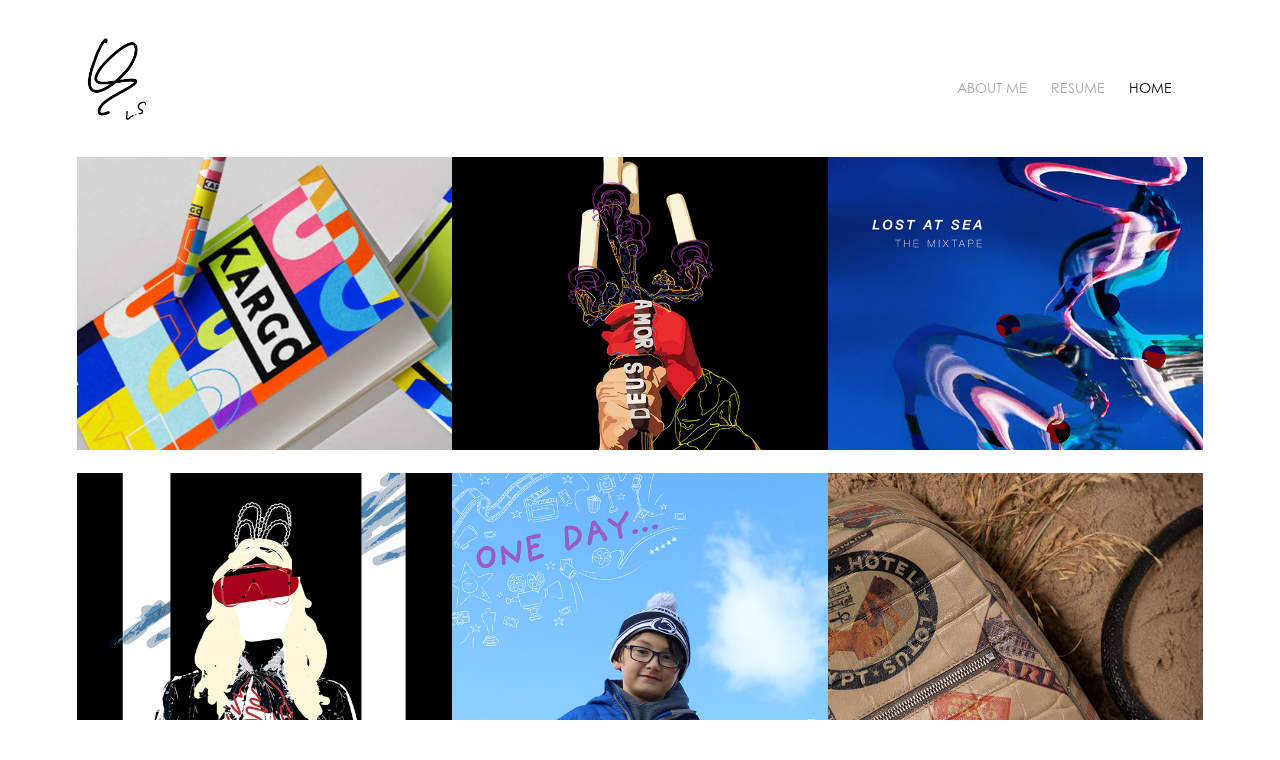

--- FILE ---
content_type: text/html; charset=utf-8
request_url: https://lsandercock.com/work
body_size: 10290
content:
<!DOCTYPE HTML>
<html lang="en-US">
<head>
  <meta charset="UTF-8" />
  <meta name="viewport" content="width=device-width, initial-scale=1" />
      <meta name="twitter:card"  content="summary_large_image" />
      <meta name="twitter:site"  content="@AdobePortfolio" />
      <meta  property="og:title" content="Lauren Sandercock" />
      <meta  property="og:image" content="https://cdn.myportfolio.com/9348cc1a283f05e7ff2aa8937f6e4664/2535af85-4fc8-4f7c-b3cc-7c86fd6865cc_rwc_554x348x503x393x503.jpg?h=b1477eaf839e059d4c87727a9392fc6e" />
      <link rel="icon" href="[data-uri]"  />
      <link rel="stylesheet" href="/dist/css/main.css" type="text/css" />
      <link rel="stylesheet" href="https://cdn.myportfolio.com/9348cc1a283f05e7ff2aa8937f6e4664/7a139202331dfcf0b707455bf9ac2ce31709195392.css?h=33e92205cbc45749b7d03d10a6af71b8" type="text/css" />
    <link rel="canonical" href="https://lsandercock.com/work" />
      <title>Lauren Sandercock</title>
    <script type="text/javascript" src="//use.typekit.net/ik/[base64].js?cb=35f77bfb8b50944859ea3d3804e7194e7a3173fb" async onload="
    try {
      window.Typekit.load();
    } catch (e) {
      console.warn('Typekit not loaded.');
    }
    "></script>
</head>
  <body class="transition-enabled">  <div class='page-background-video page-background-video-with-panel'>
  </div>
  <div class="js-responsive-nav">
    <div class="responsive-nav">
      <div class="close-responsive-click-area js-close-responsive-nav">
        <div class="close-responsive-button"></div>
      </div>
          <div class="nav-container">
            <nav data-hover-hint="nav">
      <div class="page-title">
        <a href="/about-me-1" >About Me</a>
      </div>
      <div class="page-title">
        <a href="/resume-1" >Resume</a>
      </div>
                <div class="gallery-title"><a href="/work" class="active">Home</a></div>
            </nav>
          </div>
    </div>
  </div>
  <div class="site-wrap cfix js-site-wrap">
    <div class="site-container">
      <div class="site-content e2e-site-content">
        <header class="site-header">
          <div class="logo-container">
              <div class="logo-wrap" data-hover-hint="logo">
                    <div class="logo e2e-site-logo-text logo-image  ">
    <a href="/work" class="image-normal image-link">
      <img src="https://cdn.myportfolio.com/9348cc1a283f05e7ff2aa8937f6e4664/bfff5f11-59e9-4289-8d4d-2196e782a05f_rwc_113x40x987x1292x4096.png?h=136b72368153361f58913d4a3c82ad25" alt="Lauren Sandercock">
    </a>
</div>
              </div>
  <div class="hamburger-click-area js-hamburger">
    <div class="hamburger">
      <i></i>
      <i></i>
      <i></i>
    </div>
  </div>
          </div>
              <div class="nav-container">
                <nav data-hover-hint="nav">
      <div class="page-title">
        <a href="/about-me-1" >About Me</a>
      </div>
      <div class="page-title">
        <a href="/resume-1" >Resume</a>
      </div>
                <div class="gallery-title"><a href="/work" class="active">Home</a></div>
                </nav>
              </div>
        </header>
        <main>
          <section class="project-covers" data-context="page.gallery.covers">
            <a class="project-cover js-project-cover-touch hold-space" href="/kargo" data-context="pages" data-identity="id:p65256777ef816a3bdc22abe4fd13e3f61bd26e0da52f417ee2173" data-hover-hint="galleryPageCover" data-hover-hint-id="p65256777ef816a3bdc22abe4fd13e3f61bd26e0da52f417ee2173">
              <div class="cover-content-container">
                <div class="cover-image-wrap">
                  <div class="cover-image">
                      <div class="cover cover-normal">

            <img
              class="cover__img js-lazy"
              src="https://cdn.myportfolio.com/9348cc1a283f05e7ff2aa8937f6e4664/2535af85-4fc8-4f7c-b3cc-7c86fd6865cc_rwc_554x348x503x393x32.jpg?h=7960d699ff0f1937ed67fde15b1b1fc0"
              data-src="https://cdn.myportfolio.com/9348cc1a283f05e7ff2aa8937f6e4664/2535af85-4fc8-4f7c-b3cc-7c86fd6865cc_rwc_554x348x503x393x503.jpg?h=b1477eaf839e059d4c87727a9392fc6e"
              data-srcset="https://cdn.myportfolio.com/9348cc1a283f05e7ff2aa8937f6e4664/2535af85-4fc8-4f7c-b3cc-7c86fd6865cc_rwc_554x348x503x393x640.jpg?h=abb8da40126d58feffed739630b0ad96 640w, https://cdn.myportfolio.com/9348cc1a283f05e7ff2aa8937f6e4664/2535af85-4fc8-4f7c-b3cc-7c86fd6865cc_rwc_554x348x503x393x1280.jpg?h=c6d46ca5a2d912d951822f752f127801 1280w, https://cdn.myportfolio.com/9348cc1a283f05e7ff2aa8937f6e4664/2535af85-4fc8-4f7c-b3cc-7c86fd6865cc_rwc_554x348x503x393x1366.jpg?h=3eca94d8d3dc7d90582d064ada006749 1366w, https://cdn.myportfolio.com/9348cc1a283f05e7ff2aa8937f6e4664/2535af85-4fc8-4f7c-b3cc-7c86fd6865cc_rwc_554x348x503x393x1920.jpg?h=6411ffa39f115045b269d25f5157e3d8 1920w, https://cdn.myportfolio.com/9348cc1a283f05e7ff2aa8937f6e4664/2535af85-4fc8-4f7c-b3cc-7c86fd6865cc_rwc_554x348x503x393x503.jpg?h=b1477eaf839e059d4c87727a9392fc6e 2560w, https://cdn.myportfolio.com/9348cc1a283f05e7ff2aa8937f6e4664/2535af85-4fc8-4f7c-b3cc-7c86fd6865cc_rwc_554x348x503x393x503.jpg?h=b1477eaf839e059d4c87727a9392fc6e 5120w"
              data-sizes="(max-width: 540px) 100vw, (max-width: 768px) 50vw, calc(1600px / 3)"
            >
                                </div>
                  </div>
                </div>
                <div class="details-wrap">
                  <div class="details">
                    <div class="details-inner">
                    </div>
                  </div>
                </div>
              </div>
            </a>
            <a class="project-cover js-project-cover-touch hold-space" href="/fashion-illustrations" data-context="pages" data-identity="id:p5cf6b6721139eff2d7b2f14da651b08cc3da052c0b8b0f3f97c8d" data-hover-hint="galleryPageCover" data-hover-hint-id="p5cf6b6721139eff2d7b2f14da651b08cc3da052c0b8b0f3f97c8d">
              <div class="cover-content-container">
                <div class="cover-image-wrap">
                  <div class="cover-image">
                      <div class="cover cover-normal">

            <img
              class="cover__img js-lazy"
              src="https://cdn.myportfolio.com/9348cc1a283f05e7ff2aa8937f6e4664/8eff2dad-c7eb-4673-90c1-ca52f105c4cf_rwc_312x223x3274x2560x32.jpg?h=1e622b5983999103b33e9fe68b7d07a4"
              data-src="https://cdn.myportfolio.com/9348cc1a283f05e7ff2aa8937f6e4664/8eff2dad-c7eb-4673-90c1-ca52f105c4cf_rwc_312x223x3274x2560x3274.jpg?h=06eb2af4c0224e089f0bc151b69957fe"
              data-srcset="https://cdn.myportfolio.com/9348cc1a283f05e7ff2aa8937f6e4664/8eff2dad-c7eb-4673-90c1-ca52f105c4cf_rwc_312x223x3274x2560x640.jpg?h=dc07fa233112864188d3d0672fa88c75 640w, https://cdn.myportfolio.com/9348cc1a283f05e7ff2aa8937f6e4664/8eff2dad-c7eb-4673-90c1-ca52f105c4cf_rwc_312x223x3274x2560x1280.jpg?h=a1eb12889923ce88af2a09534410c694 1280w, https://cdn.myportfolio.com/9348cc1a283f05e7ff2aa8937f6e4664/8eff2dad-c7eb-4673-90c1-ca52f105c4cf_rwc_312x223x3274x2560x1366.jpg?h=3703c88c8923a826379712085370b289 1366w, https://cdn.myportfolio.com/9348cc1a283f05e7ff2aa8937f6e4664/8eff2dad-c7eb-4673-90c1-ca52f105c4cf_rwc_312x223x3274x2560x1920.jpg?h=763900ec6fe19c0be26a7207c4851eac 1920w, https://cdn.myportfolio.com/9348cc1a283f05e7ff2aa8937f6e4664/8eff2dad-c7eb-4673-90c1-ca52f105c4cf_rwc_312x223x3274x2560x2560.jpg?h=544c69edc99f7f0c0921650f7c008a43 2560w, https://cdn.myportfolio.com/9348cc1a283f05e7ff2aa8937f6e4664/8eff2dad-c7eb-4673-90c1-ca52f105c4cf_rwc_312x223x3274x2560x3274.jpg?h=06eb2af4c0224e089f0bc151b69957fe 5120w"
              data-sizes="(max-width: 540px) 100vw, (max-width: 768px) 50vw, calc(1600px / 3)"
            >
                                </div>
                  </div>
                </div>
                <div class="details-wrap">
                  <div class="details">
                    <div class="details-inner">
                    </div>
                  </div>
                </div>
              </div>
            </a>
            <a class="project-cover js-project-cover-touch hold-space" href="/lost-at-sea-the-mixtape" data-context="pages" data-identity="id:p651fe8994e8a91c1880557e195d0884ff56b3bfc97cbe103deaae" data-hover-hint="galleryPageCover" data-hover-hint-id="p651fe8994e8a91c1880557e195d0884ff56b3bfc97cbe103deaae">
              <div class="cover-content-container">
                <div class="cover-image-wrap">
                  <div class="cover-image">
                      <div class="cover cover-normal">

            <img
              class="cover__img js-lazy"
              src="https://cdn.myportfolio.com/9348cc1a283f05e7ff2aa8937f6e4664/270fff29-8c9d-4b51-86b0-af2df264e98c_rwc_0x640x3000x2345x32.jpg?h=bb8f38fa6c71fa5342b31c706758a539"
              data-src="https://cdn.myportfolio.com/9348cc1a283f05e7ff2aa8937f6e4664/270fff29-8c9d-4b51-86b0-af2df264e98c_rwc_0x640x3000x2345x3000.jpg?h=1763b183bfb33071c979487e695516c5"
              data-srcset="https://cdn.myportfolio.com/9348cc1a283f05e7ff2aa8937f6e4664/270fff29-8c9d-4b51-86b0-af2df264e98c_rwc_0x640x3000x2345x640.jpg?h=f6b1b24d48c6b407fcdc69fec60c7ba7 640w, https://cdn.myportfolio.com/9348cc1a283f05e7ff2aa8937f6e4664/270fff29-8c9d-4b51-86b0-af2df264e98c_rwc_0x640x3000x2345x1280.jpg?h=07b37cc5bd837af5692f83bc623c1414 1280w, https://cdn.myportfolio.com/9348cc1a283f05e7ff2aa8937f6e4664/270fff29-8c9d-4b51-86b0-af2df264e98c_rwc_0x640x3000x2345x1366.jpg?h=03d96728488ee5da39fe4daa8eab8074 1366w, https://cdn.myportfolio.com/9348cc1a283f05e7ff2aa8937f6e4664/270fff29-8c9d-4b51-86b0-af2df264e98c_rwc_0x640x3000x2345x1920.jpg?h=f34e09b50bfaf1086b5eaf3e06d48172 1920w, https://cdn.myportfolio.com/9348cc1a283f05e7ff2aa8937f6e4664/270fff29-8c9d-4b51-86b0-af2df264e98c_rwc_0x640x3000x2345x2560.jpg?h=cf81907d4ade4b85a08f1ed83be1e7b6 2560w, https://cdn.myportfolio.com/9348cc1a283f05e7ff2aa8937f6e4664/270fff29-8c9d-4b51-86b0-af2df264e98c_rwc_0x640x3000x2345x3000.jpg?h=1763b183bfb33071c979487e695516c5 5120w"
              data-sizes="(max-width: 540px) 100vw, (max-width: 768px) 50vw, calc(1600px / 3)"
            >
                                </div>
                  </div>
                </div>
                <div class="details-wrap">
                  <div class="details">
                    <div class="details-inner">
                    </div>
                  </div>
                </div>
              </div>
            </a>
            <a class="project-cover js-project-cover-touch hold-space" href="/fw" data-context="pages" data-identity="id:p6222057527a5d6ec203e2fac8156a44a81b7090930a561debbf85" data-hover-hint="galleryPageCover" data-hover-hint-id="p6222057527a5d6ec203e2fac8156a44a81b7090930a561debbf85">
              <div class="cover-content-container">
                <div class="cover-image-wrap">
                  <div class="cover-image">
                      <div class="cover cover-normal">

            <img
              class="cover__img js-lazy"
              src="https://cdn.myportfolio.com/9348cc1a283f05e7ff2aa8937f6e4664/fc8910b9-afbe-4e29-b0b6-e49b7bc13e14_rwc_0x960x1920x1501x32.jpg?h=1ad8247a9ac9906ca026c82e2d3bf80f"
              data-src="https://cdn.myportfolio.com/9348cc1a283f05e7ff2aa8937f6e4664/fc8910b9-afbe-4e29-b0b6-e49b7bc13e14_rwc_0x960x1920x1501x1920.jpg?h=b5508c9702870e5af6f1656f483a4620"
              data-srcset="https://cdn.myportfolio.com/9348cc1a283f05e7ff2aa8937f6e4664/fc8910b9-afbe-4e29-b0b6-e49b7bc13e14_rwc_0x960x1920x1501x640.jpg?h=bba4b008ed12e603b948ebd0e6be2da8 640w, https://cdn.myportfolio.com/9348cc1a283f05e7ff2aa8937f6e4664/fc8910b9-afbe-4e29-b0b6-e49b7bc13e14_rwc_0x960x1920x1501x1280.jpg?h=439dc7d3ebf84147fff98a588995468b 1280w, https://cdn.myportfolio.com/9348cc1a283f05e7ff2aa8937f6e4664/fc8910b9-afbe-4e29-b0b6-e49b7bc13e14_rwc_0x960x1920x1501x1366.jpg?h=8d15b858186ea0a07b5c173443151259 1366w, https://cdn.myportfolio.com/9348cc1a283f05e7ff2aa8937f6e4664/fc8910b9-afbe-4e29-b0b6-e49b7bc13e14_rwc_0x960x1920x1501x1920.jpg?h=b5508c9702870e5af6f1656f483a4620 1920w, https://cdn.myportfolio.com/9348cc1a283f05e7ff2aa8937f6e4664/fc8910b9-afbe-4e29-b0b6-e49b7bc13e14_rwc_0x960x1920x1501x1920.jpg?h=b5508c9702870e5af6f1656f483a4620 2560w, https://cdn.myportfolio.com/9348cc1a283f05e7ff2aa8937f6e4664/fc8910b9-afbe-4e29-b0b6-e49b7bc13e14_rwc_0x960x1920x1501x1920.jpg?h=b5508c9702870e5af6f1656f483a4620 5120w"
              data-sizes="(max-width: 540px) 100vw, (max-width: 768px) 50vw, calc(1600px / 3)"
            >
                                </div>
                  </div>
                </div>
                <div class="details-wrap">
                  <div class="details">
                    <div class="details-inner">
                    </div>
                  </div>
                </div>
              </div>
            </a>
            <a class="project-cover js-project-cover-touch hold-space" href="/one-day-campaign" data-context="pages" data-identity="id:p5c50d04b771a2a4b03df666532b2c1444824e1cadeda6271c950f" data-hover-hint="galleryPageCover" data-hover-hint-id="p5c50d04b771a2a4b03df666532b2c1444824e1cadeda6271c950f">
              <div class="cover-content-container">
                <div class="cover-image-wrap">
                  <div class="cover-image">
                      <div class="cover cover-normal">

            <img
              class="cover__img js-lazy"
              src="https://cdn.myportfolio.com/9348cc1a283f05e7ff2aa8937f6e4664/e495cfde-cd8d-4208-bc2a-301de38fa9a6_rwc_0x0x2251x1762x32.jpg?h=7ab8d359e5ff8c7dbbfe0db3aaa8ddc4"
              data-src="https://cdn.myportfolio.com/9348cc1a283f05e7ff2aa8937f6e4664/e495cfde-cd8d-4208-bc2a-301de38fa9a6_rwc_0x0x2251x1762x2251.jpg?h=8a38ee3259faea83366fa2d5010a138e"
              data-srcset="https://cdn.myportfolio.com/9348cc1a283f05e7ff2aa8937f6e4664/e495cfde-cd8d-4208-bc2a-301de38fa9a6_rwc_0x0x2251x1762x640.jpg?h=4d8b4348285c0d9e355a1e9865a39d62 640w, https://cdn.myportfolio.com/9348cc1a283f05e7ff2aa8937f6e4664/e495cfde-cd8d-4208-bc2a-301de38fa9a6_rwc_0x0x2251x1762x1280.jpg?h=5ce868ad8852eb93b98580b94cdcd3d8 1280w, https://cdn.myportfolio.com/9348cc1a283f05e7ff2aa8937f6e4664/e495cfde-cd8d-4208-bc2a-301de38fa9a6_rwc_0x0x2251x1762x1366.jpg?h=ced3a19ca2fc6de73b90a6f6f77d8ac2 1366w, https://cdn.myportfolio.com/9348cc1a283f05e7ff2aa8937f6e4664/e495cfde-cd8d-4208-bc2a-301de38fa9a6_rwc_0x0x2251x1762x1920.jpg?h=a57abc9d4ea9c380d7e307f7149b850d 1920w, https://cdn.myportfolio.com/9348cc1a283f05e7ff2aa8937f6e4664/e495cfde-cd8d-4208-bc2a-301de38fa9a6_rwc_0x0x2251x1762x2251.jpg?h=8a38ee3259faea83366fa2d5010a138e 2560w, https://cdn.myportfolio.com/9348cc1a283f05e7ff2aa8937f6e4664/e495cfde-cd8d-4208-bc2a-301de38fa9a6_rwc_0x0x2251x1762x2251.jpg?h=8a38ee3259faea83366fa2d5010a138e 5120w"
              data-sizes="(max-width: 540px) 100vw, (max-width: 768px) 50vw, calc(1600px / 3)"
            >
                                </div>
                  </div>
                </div>
                <div class="details-wrap">
                  <div class="details">
                    <div class="details-inner">
                    </div>
                  </div>
                </div>
              </div>
            </a>
            <a class="project-cover js-project-cover-touch hold-space" href="/classics-vogue-shoot" data-context="pages" data-identity="id:p5b6f6edea4948db923c46d958ac030d2811c4c9de4c1833054425" data-hover-hint="galleryPageCover" data-hover-hint-id="p5b6f6edea4948db923c46d958ac030d2811c4c9de4c1833054425">
              <div class="cover-content-container">
                <div class="cover-image-wrap">
                  <div class="cover-image">
                      <div class="cover cover-normal">

            <img
              class="cover__img js-lazy"
              src="https://cdn.myportfolio.com/9348cc1a283f05e7ff2aa8937f6e4664/dc1e0a2d-a5af-4009-9738-782289f14e37_rwc_0x196x3840x3007x32.jpg?h=e938ac1c368cb1d5bbe5ff3ac9693118"
              data-src="https://cdn.myportfolio.com/9348cc1a283f05e7ff2aa8937f6e4664/dc1e0a2d-a5af-4009-9738-782289f14e37_rwc_0x196x3840x3007x3840.jpg?h=2c37a5ac7fb87c10d998c727eea05d21"
              data-srcset="https://cdn.myportfolio.com/9348cc1a283f05e7ff2aa8937f6e4664/dc1e0a2d-a5af-4009-9738-782289f14e37_rwc_0x196x3840x3007x640.jpg?h=2cc3914873905dba17df3edfa3fc7051 640w, https://cdn.myportfolio.com/9348cc1a283f05e7ff2aa8937f6e4664/dc1e0a2d-a5af-4009-9738-782289f14e37_rwc_0x196x3840x3007x1280.jpg?h=58104bfaafdfb92c5054f1fbe3c56674 1280w, https://cdn.myportfolio.com/9348cc1a283f05e7ff2aa8937f6e4664/dc1e0a2d-a5af-4009-9738-782289f14e37_rwc_0x196x3840x3007x1366.jpg?h=6fc7f6bdece58ff31923232adeb7eb1d 1366w, https://cdn.myportfolio.com/9348cc1a283f05e7ff2aa8937f6e4664/dc1e0a2d-a5af-4009-9738-782289f14e37_rwc_0x196x3840x3007x1920.jpg?h=9198acbf831e5b3f083d7339ad703da2 1920w, https://cdn.myportfolio.com/9348cc1a283f05e7ff2aa8937f6e4664/dc1e0a2d-a5af-4009-9738-782289f14e37_rwc_0x196x3840x3007x2560.jpg?h=82740dc7a43732dee7498c656480fcc4 2560w, https://cdn.myportfolio.com/9348cc1a283f05e7ff2aa8937f6e4664/dc1e0a2d-a5af-4009-9738-782289f14e37_rwc_0x196x3840x3007x3840.jpg?h=2c37a5ac7fb87c10d998c727eea05d21 5120w"
              data-sizes="(max-width: 540px) 100vw, (max-width: 768px) 50vw, calc(1600px / 3)"
            >
                                </div>
                  </div>
                </div>
                <div class="details-wrap">
                  <div class="details">
                    <div class="details-inner">
                    </div>
                  </div>
                </div>
              </div>
            </a>
            <a class="project-cover js-project-cover-touch hold-space" href="/brides" data-context="pages" data-identity="id:p65266fc573440eba7e4b532e3db1eee9af07749a44757ef1d01b6" data-hover-hint="galleryPageCover" data-hover-hint-id="p65266fc573440eba7e4b532e3db1eee9af07749a44757ef1d01b6">
              <div class="cover-content-container">
                <div class="cover-image-wrap">
                  <div class="cover-image">
                      <div class="cover cover-normal">

            <img
              class="cover__img js-lazy"
              src="https://cdn.myportfolio.com/9348cc1a283f05e7ff2aa8937f6e4664/f99e9267-d729-4b8f-9c2b-89fdbc052f8e_rwc_0x665x1953x1526x32.jpg?h=93cb6a64da1f06c0fc9b1de44430f3b4"
              data-src="https://cdn.myportfolio.com/9348cc1a283f05e7ff2aa8937f6e4664/f99e9267-d729-4b8f-9c2b-89fdbc052f8e_rwc_0x665x1953x1526x1953.jpg?h=2163b560ae2652dccbb583b014f67088"
              data-srcset="https://cdn.myportfolio.com/9348cc1a283f05e7ff2aa8937f6e4664/f99e9267-d729-4b8f-9c2b-89fdbc052f8e_rwc_0x665x1953x1526x640.jpg?h=e15f57c465c37fa5c0c8a79ce1fc45db 640w, https://cdn.myportfolio.com/9348cc1a283f05e7ff2aa8937f6e4664/f99e9267-d729-4b8f-9c2b-89fdbc052f8e_rwc_0x665x1953x1526x1280.jpg?h=3125321f4b831128cc1271269385cdb7 1280w, https://cdn.myportfolio.com/9348cc1a283f05e7ff2aa8937f6e4664/f99e9267-d729-4b8f-9c2b-89fdbc052f8e_rwc_0x665x1953x1526x1366.jpg?h=1b7cbcacd3c656a687c4c7f8cd257b30 1366w, https://cdn.myportfolio.com/9348cc1a283f05e7ff2aa8937f6e4664/f99e9267-d729-4b8f-9c2b-89fdbc052f8e_rwc_0x665x1953x1526x1920.jpg?h=0c4700027d8491a0779a31a3638ce767 1920w, https://cdn.myportfolio.com/9348cc1a283f05e7ff2aa8937f6e4664/f99e9267-d729-4b8f-9c2b-89fdbc052f8e_rwc_0x665x1953x1526x1953.jpg?h=2163b560ae2652dccbb583b014f67088 2560w, https://cdn.myportfolio.com/9348cc1a283f05e7ff2aa8937f6e4664/f99e9267-d729-4b8f-9c2b-89fdbc052f8e_rwc_0x665x1953x1526x1953.jpg?h=2163b560ae2652dccbb583b014f67088 5120w"
              data-sizes="(max-width: 540px) 100vw, (max-width: 768px) 50vw, calc(1600px / 3)"
            >
                                </div>
                  </div>
                </div>
                <div class="details-wrap">
                  <div class="details">
                    <div class="details-inner">
                    </div>
                  </div>
                </div>
              </div>
            </a>
            <a class="project-cover js-project-cover-touch hold-space" href="/enjoy-the-ride" data-context="pages" data-identity="id:p5f45dc032aaad2e45227acbcf2c32102e86f36e6b88bb233c9cc7" data-hover-hint="galleryPageCover" data-hover-hint-id="p5f45dc032aaad2e45227acbcf2c32102e86f36e6b88bb233c9cc7">
              <div class="cover-content-container">
                <div class="cover-image-wrap">
                  <div class="cover-image">
                      <div class="cover cover-normal">

            <img
              class="cover__img js-lazy"
              src="https://cdn.myportfolio.com/9348cc1a283f05e7ff2aa8937f6e4664/413668b5-c617-4746-94a5-84adf91685ec_rwc_36x0x615x481x32.gif?h=3521091138b5f99cd2b3b2b3ed164ea0"
              data-src="https://cdn.myportfolio.com/9348cc1a283f05e7ff2aa8937f6e4664/413668b5-c617-4746-94a5-84adf91685ec_rwc_36x0x615x481x615.gif?h=f382de6cc008011d8618bb66fc90e188"
              data-srcset="https://cdn.myportfolio.com/9348cc1a283f05e7ff2aa8937f6e4664/413668b5-c617-4746-94a5-84adf91685ec_rwc_36x0x615x481x640.gif?h=bcc5abe1601a809b2c16d5678aa719c1 640w, https://cdn.myportfolio.com/9348cc1a283f05e7ff2aa8937f6e4664/413668b5-c617-4746-94a5-84adf91685ec_rwc_36x0x615x481x615.gif?h=f382de6cc008011d8618bb66fc90e188 1280w, https://cdn.myportfolio.com/9348cc1a283f05e7ff2aa8937f6e4664/413668b5-c617-4746-94a5-84adf91685ec_rwc_36x0x615x481x615.gif?h=f382de6cc008011d8618bb66fc90e188 1366w, https://cdn.myportfolio.com/9348cc1a283f05e7ff2aa8937f6e4664/413668b5-c617-4746-94a5-84adf91685ec_rwc_36x0x615x481x615.gif?h=f382de6cc008011d8618bb66fc90e188 1920w, https://cdn.myportfolio.com/9348cc1a283f05e7ff2aa8937f6e4664/413668b5-c617-4746-94a5-84adf91685ec_rwc_36x0x615x481x615.gif?h=f382de6cc008011d8618bb66fc90e188 2560w, https://cdn.myportfolio.com/9348cc1a283f05e7ff2aa8937f6e4664/413668b5-c617-4746-94a5-84adf91685ec_rwc_36x0x615x481x615.gif?h=f382de6cc008011d8618bb66fc90e188 5120w"
              data-sizes="(max-width: 540px) 100vw, (max-width: 768px) 50vw, calc(1600px / 3)"
            >
                                </div>
                  </div>
                </div>
                <div class="details-wrap">
                  <div class="details">
                    <div class="details-inner">
                    </div>
                  </div>
                </div>
              </div>
            </a>
            <a class="project-cover js-project-cover-touch hold-space" href="/backyard-boys-co" data-context="pages" data-identity="id:p5f4e3bba4ad9e47564e1f897d844bee8c3f1680b5a0228c36c5f0" data-hover-hint="galleryPageCover" data-hover-hint-id="p5f4e3bba4ad9e47564e1f897d844bee8c3f1680b5a0228c36c5f0">
              <div class="cover-content-container">
                <div class="cover-image-wrap">
                  <div class="cover-image">
                      <div class="cover cover-normal">

            <img
              class="cover__img js-lazy"
              src="https://cdn.myportfolio.com/9348cc1a283f05e7ff2aa8937f6e4664/85fe4056-cff5-4b4c-b339-f35c648642c8_rwc_0x87x1920x1501x32.png?h=9b02d86d517167225e3b29ee0aa0a15b"
              data-src="https://cdn.myportfolio.com/9348cc1a283f05e7ff2aa8937f6e4664/85fe4056-cff5-4b4c-b339-f35c648642c8_rwc_0x87x1920x1501x1920.png?h=dc61b6396e9e48c18a7a9a43f96b4bf7"
              data-srcset="https://cdn.myportfolio.com/9348cc1a283f05e7ff2aa8937f6e4664/85fe4056-cff5-4b4c-b339-f35c648642c8_rwc_0x87x1920x1501x640.png?h=6372239c3834b3a9a2dd6589489a5429 640w, https://cdn.myportfolio.com/9348cc1a283f05e7ff2aa8937f6e4664/85fe4056-cff5-4b4c-b339-f35c648642c8_rwc_0x87x1920x1501x1280.png?h=0b09a049c4c7feb8475dc44a49d60566 1280w, https://cdn.myportfolio.com/9348cc1a283f05e7ff2aa8937f6e4664/85fe4056-cff5-4b4c-b339-f35c648642c8_rwc_0x87x1920x1501x1366.png?h=9fcde63cb0f42dcade68c25ab64c204f 1366w, https://cdn.myportfolio.com/9348cc1a283f05e7ff2aa8937f6e4664/85fe4056-cff5-4b4c-b339-f35c648642c8_rwc_0x87x1920x1501x1920.png?h=dc61b6396e9e48c18a7a9a43f96b4bf7 1920w, https://cdn.myportfolio.com/9348cc1a283f05e7ff2aa8937f6e4664/85fe4056-cff5-4b4c-b339-f35c648642c8_rwc_0x87x1920x1501x1920.png?h=dc61b6396e9e48c18a7a9a43f96b4bf7 2560w, https://cdn.myportfolio.com/9348cc1a283f05e7ff2aa8937f6e4664/85fe4056-cff5-4b4c-b339-f35c648642c8_rwc_0x87x1920x1501x1920.png?h=dc61b6396e9e48c18a7a9a43f96b4bf7 5120w"
              data-sizes="(max-width: 540px) 100vw, (max-width: 768px) 50vw, calc(1600px / 3)"
            >
                                </div>
                  </div>
                </div>
                <div class="details-wrap">
                  <div class="details">
                    <div class="details-inner">
                    </div>
                  </div>
                </div>
              </div>
            </a>
            <a class="project-cover js-project-cover-touch hold-space" href="/old-cover-shoes" data-context="pages" data-identity="id:p652677d9b2661f096c185828305575e289cfe93ada761364eeb1d" data-hover-hint="galleryPageCover" data-hover-hint-id="p652677d9b2661f096c185828305575e289cfe93ada761364eeb1d">
              <div class="cover-content-container">
                <div class="cover-image-wrap">
                  <div class="cover-image">
                      <div class="cover cover-normal">

            <img
              class="cover__img js-lazy"
              src="https://cdn.myportfolio.com/9348cc1a283f05e7ff2aa8937f6e4664/03e0572b-2bf9-42e5-83f6-0a58f5d13dad_rwc_13x0x1537x1202x32.jpg?h=b63394a6b7e5d5b1108822ef89d89b79"
              data-src="https://cdn.myportfolio.com/9348cc1a283f05e7ff2aa8937f6e4664/03e0572b-2bf9-42e5-83f6-0a58f5d13dad_rwc_13x0x1537x1202x1537.jpg?h=ffeff3fa31b59e4355ee2e24ff97861c"
              data-srcset="https://cdn.myportfolio.com/9348cc1a283f05e7ff2aa8937f6e4664/03e0572b-2bf9-42e5-83f6-0a58f5d13dad_rwc_13x0x1537x1202x640.jpg?h=f2a9baafb30d6cc89bdc1c385601e6ae 640w, https://cdn.myportfolio.com/9348cc1a283f05e7ff2aa8937f6e4664/03e0572b-2bf9-42e5-83f6-0a58f5d13dad_rwc_13x0x1537x1202x1280.jpg?h=1ed431a1846ee05b4468c9508a2c4f56 1280w, https://cdn.myportfolio.com/9348cc1a283f05e7ff2aa8937f6e4664/03e0572b-2bf9-42e5-83f6-0a58f5d13dad_rwc_13x0x1537x1202x1366.jpg?h=63fdeab2e4f0bf4342f20c2f138cd904 1366w, https://cdn.myportfolio.com/9348cc1a283f05e7ff2aa8937f6e4664/03e0572b-2bf9-42e5-83f6-0a58f5d13dad_rwc_13x0x1537x1202x1537.jpg?h=ffeff3fa31b59e4355ee2e24ff97861c 1920w, https://cdn.myportfolio.com/9348cc1a283f05e7ff2aa8937f6e4664/03e0572b-2bf9-42e5-83f6-0a58f5d13dad_rwc_13x0x1537x1202x1537.jpg?h=ffeff3fa31b59e4355ee2e24ff97861c 2560w, https://cdn.myportfolio.com/9348cc1a283f05e7ff2aa8937f6e4664/03e0572b-2bf9-42e5-83f6-0a58f5d13dad_rwc_13x0x1537x1202x1537.jpg?h=ffeff3fa31b59e4355ee2e24ff97861c 5120w"
              data-sizes="(max-width: 540px) 100vw, (max-width: 768px) 50vw, calc(1600px / 3)"
            >
                                </div>
                  </div>
                </div>
                <div class="details-wrap">
                  <div class="details">
                    <div class="details-inner">
                    </div>
                  </div>
                </div>
              </div>
            </a>
            <a class="project-cover js-project-cover-touch hold-space" href="/never-stop-creating" data-context="pages" data-identity="id:p5c50e0b4e1c93c3fd6a0ad42c8ff71307dc9a804478ff466e611e" data-hover-hint="galleryPageCover" data-hover-hint-id="p5c50e0b4e1c93c3fd6a0ad42c8ff71307dc9a804478ff466e611e">
              <div class="cover-content-container">
                <div class="cover-image-wrap">
                  <div class="cover-image">
                      <div class="cover cover-normal">

            <img
              class="cover__img js-lazy"
              src="https://cdn.myportfolio.com/9348cc1a283f05e7ff2aa8937f6e4664/e52faff2-142b-4ddb-988d-240a932e85bd_rwc_210x58x538x421x32.gif?h=57439ef5cebbb7a33cb90018ddcb316a"
              data-src="https://cdn.myportfolio.com/9348cc1a283f05e7ff2aa8937f6e4664/e52faff2-142b-4ddb-988d-240a932e85bd_rwc_210x58x538x421x538.gif?h=4c55780b25560b9529f607f332a21464"
              data-srcset="https://cdn.myportfolio.com/9348cc1a283f05e7ff2aa8937f6e4664/e52faff2-142b-4ddb-988d-240a932e85bd_rwc_210x58x538x421x640.gif?h=ec71eba0bfe0144435ed20e74cd1d7b4 640w, https://cdn.myportfolio.com/9348cc1a283f05e7ff2aa8937f6e4664/e52faff2-142b-4ddb-988d-240a932e85bd_rwc_210x58x538x421x538.gif?h=4c55780b25560b9529f607f332a21464 1280w, https://cdn.myportfolio.com/9348cc1a283f05e7ff2aa8937f6e4664/e52faff2-142b-4ddb-988d-240a932e85bd_rwc_210x58x538x421x538.gif?h=4c55780b25560b9529f607f332a21464 1366w, https://cdn.myportfolio.com/9348cc1a283f05e7ff2aa8937f6e4664/e52faff2-142b-4ddb-988d-240a932e85bd_rwc_210x58x538x421x538.gif?h=4c55780b25560b9529f607f332a21464 1920w, https://cdn.myportfolio.com/9348cc1a283f05e7ff2aa8937f6e4664/e52faff2-142b-4ddb-988d-240a932e85bd_rwc_210x58x538x421x538.gif?h=4c55780b25560b9529f607f332a21464 2560w, https://cdn.myportfolio.com/9348cc1a283f05e7ff2aa8937f6e4664/e52faff2-142b-4ddb-988d-240a932e85bd_rwc_210x58x538x421x538.gif?h=4c55780b25560b9529f607f332a21464 5120w"
              data-sizes="(max-width: 540px) 100vw, (max-width: 768px) 50vw, calc(1600px / 3)"
            >
                                </div>
                  </div>
                </div>
                <div class="details-wrap">
                  <div class="details">
                    <div class="details-inner">
                    </div>
                  </div>
                </div>
              </div>
            </a>
            <a class="project-cover js-project-cover-touch hold-space" href="/byrdie" data-context="pages" data-identity="id:p652675023d6ff7597913efc5511c10c557d4fe581465fe25ecdea" data-hover-hint="galleryPageCover" data-hover-hint-id="p652675023d6ff7597913efc5511c10c557d4fe581465fe25ecdea">
              <div class="cover-content-container">
                <div class="cover-image-wrap">
                  <div class="cover-image">
                      <div class="cover cover-normal">

            <img
              class="cover__img js-lazy"
              src="https://cdn.myportfolio.com/9348cc1a283f05e7ff2aa8937f6e4664/26a33660-c826-4587-9573-aa52eb0291aa_rwc_3714x179x2635x2060x32.jpg?h=9e6062ebd9af4d6c82a0c23ec8bcc3cc"
              data-src="https://cdn.myportfolio.com/9348cc1a283f05e7ff2aa8937f6e4664/26a33660-c826-4587-9573-aa52eb0291aa_rwc_3714x179x2635x2060x2635.jpg?h=11d6d64edf6dda19281f4b725e9f2d46"
              data-srcset="https://cdn.myportfolio.com/9348cc1a283f05e7ff2aa8937f6e4664/26a33660-c826-4587-9573-aa52eb0291aa_rwc_3714x179x2635x2060x640.jpg?h=86c9ab387b1415d75e1154e07ac10c5b 640w, https://cdn.myportfolio.com/9348cc1a283f05e7ff2aa8937f6e4664/26a33660-c826-4587-9573-aa52eb0291aa_rwc_3714x179x2635x2060x1280.jpg?h=563c5d6ff54fcae490789fc82936fc73 1280w, https://cdn.myportfolio.com/9348cc1a283f05e7ff2aa8937f6e4664/26a33660-c826-4587-9573-aa52eb0291aa_rwc_3714x179x2635x2060x1366.jpg?h=c65cf0a5b30f730e097fdaae9a51081e 1366w, https://cdn.myportfolio.com/9348cc1a283f05e7ff2aa8937f6e4664/26a33660-c826-4587-9573-aa52eb0291aa_rwc_3714x179x2635x2060x1920.jpg?h=777d6a76914e2e6e90d2f0552b57cc0b 1920w, https://cdn.myportfolio.com/9348cc1a283f05e7ff2aa8937f6e4664/26a33660-c826-4587-9573-aa52eb0291aa_rwc_3714x179x2635x2060x2560.jpg?h=47384ec46c29d1790826e2795e0ec9ee 2560w, https://cdn.myportfolio.com/9348cc1a283f05e7ff2aa8937f6e4664/26a33660-c826-4587-9573-aa52eb0291aa_rwc_3714x179x2635x2060x5120.jpg?h=e38dd65de5258076c4c2bbcec6530f59 5120w"
              data-sizes="(max-width: 540px) 100vw, (max-width: 768px) 50vw, calc(1600px / 3)"
            >
                                </div>
                  </div>
                </div>
                <div class="details-wrap">
                  <div class="details">
                    <div class="details-inner">
                    </div>
                  </div>
                </div>
              </div>
            </a>
            <a class="project-cover js-project-cover-touch hold-space" href="/political-cartoon" data-context="pages" data-identity="id:p5b587d1995faac738457f887f151775c52734b7ecf07784f27bd7" data-hover-hint="galleryPageCover" data-hover-hint-id="p5b587d1995faac738457f887f151775c52734b7ecf07784f27bd7">
              <div class="cover-content-container">
                <div class="cover-image-wrap">
                  <div class="cover-image">
                      <div class="cover cover-normal">

            <img
              class="cover__img js-lazy"
              src="https://cdn.myportfolio.com/9348cc1a283f05e7ff2aa8937f6e4664/042f6e2b-84f3-4d69-b5a7-ddf882c04676_rwc_44x185x1862x1458x32.jpg?h=2ec94cbbcea67c5537bdffecf20c3696"
              data-src="https://cdn.myportfolio.com/9348cc1a283f05e7ff2aa8937f6e4664/042f6e2b-84f3-4d69-b5a7-ddf882c04676_rwc_44x185x1862x1458x1862.jpg?h=c636d3c682cf41951e3d6698af6a8887"
              data-srcset="https://cdn.myportfolio.com/9348cc1a283f05e7ff2aa8937f6e4664/042f6e2b-84f3-4d69-b5a7-ddf882c04676_rwc_44x185x1862x1458x640.jpg?h=4d626926fc0593ed89a7810571a9e9dc 640w, https://cdn.myportfolio.com/9348cc1a283f05e7ff2aa8937f6e4664/042f6e2b-84f3-4d69-b5a7-ddf882c04676_rwc_44x185x1862x1458x1280.jpg?h=517925f5aa0b5b640d06b916a771462e 1280w, https://cdn.myportfolio.com/9348cc1a283f05e7ff2aa8937f6e4664/042f6e2b-84f3-4d69-b5a7-ddf882c04676_rwc_44x185x1862x1458x1366.jpg?h=d392c28b39dbe5c650cc33271c6fe906 1366w, https://cdn.myportfolio.com/9348cc1a283f05e7ff2aa8937f6e4664/042f6e2b-84f3-4d69-b5a7-ddf882c04676_rwc_44x185x1862x1458x1920.jpg?h=3195cad04cc9b6fb7789bf37aad71c4c 1920w, https://cdn.myportfolio.com/9348cc1a283f05e7ff2aa8937f6e4664/042f6e2b-84f3-4d69-b5a7-ddf882c04676_rwc_44x185x1862x1458x1862.jpg?h=c636d3c682cf41951e3d6698af6a8887 2560w, https://cdn.myportfolio.com/9348cc1a283f05e7ff2aa8937f6e4664/042f6e2b-84f3-4d69-b5a7-ddf882c04676_rwc_44x185x1862x1458x1862.jpg?h=c636d3c682cf41951e3d6698af6a8887 5120w"
              data-sizes="(max-width: 540px) 100vw, (max-width: 768px) 50vw, calc(1600px / 3)"
            >
                                </div>
                  </div>
                </div>
                <div class="details-wrap">
                  <div class="details">
                    <div class="details-inner">
                    </div>
                  </div>
                </div>
              </div>
            </a>
            <a class="project-cover js-project-cover-touch hold-space" href="/brockhampton" data-context="pages" data-identity="id:p5e03f871bf1ee52148e9f1f9df657a3ba924ed509332fae63cd46" data-hover-hint="galleryPageCover" data-hover-hint-id="p5e03f871bf1ee52148e9f1f9df657a3ba924ed509332fae63cd46">
              <div class="cover-content-container">
                <div class="cover-image-wrap">
                  <div class="cover-image">
                      <div class="cover cover-normal">

            <img
              class="cover__img js-lazy"
              src="https://cdn.myportfolio.com/9348cc1a283f05e7ff2aa8937f6e4664/6e3fbe0e-b08e-40b9-8f00-e1a89e13863a_rwc_0x278x3600x2814x32.jpg?h=076b27a47cd7581b359f3c75f349f6d6"
              data-src="https://cdn.myportfolio.com/9348cc1a283f05e7ff2aa8937f6e4664/6e3fbe0e-b08e-40b9-8f00-e1a89e13863a_rwc_0x278x3600x2814x3600.jpg?h=5e9e33c71e666eb69f16e5009412e67f"
              data-srcset="https://cdn.myportfolio.com/9348cc1a283f05e7ff2aa8937f6e4664/6e3fbe0e-b08e-40b9-8f00-e1a89e13863a_rwc_0x278x3600x2814x640.jpg?h=58b659371f6b21e76586c3e1c4fdbb09 640w, https://cdn.myportfolio.com/9348cc1a283f05e7ff2aa8937f6e4664/6e3fbe0e-b08e-40b9-8f00-e1a89e13863a_rwc_0x278x3600x2814x1280.jpg?h=e2035b318c4a2167f563306cb7ef3fce 1280w, https://cdn.myportfolio.com/9348cc1a283f05e7ff2aa8937f6e4664/6e3fbe0e-b08e-40b9-8f00-e1a89e13863a_rwc_0x278x3600x2814x1366.jpg?h=2782c26c1f9a231bbf71701924ac8b88 1366w, https://cdn.myportfolio.com/9348cc1a283f05e7ff2aa8937f6e4664/6e3fbe0e-b08e-40b9-8f00-e1a89e13863a_rwc_0x278x3600x2814x1920.jpg?h=aa9af82d603d27d5fe72ec1a188b1f7b 1920w, https://cdn.myportfolio.com/9348cc1a283f05e7ff2aa8937f6e4664/6e3fbe0e-b08e-40b9-8f00-e1a89e13863a_rwc_0x278x3600x2814x2560.jpg?h=44afc41dfef52aa04eb75a6b16e2aedb 2560w, https://cdn.myportfolio.com/9348cc1a283f05e7ff2aa8937f6e4664/6e3fbe0e-b08e-40b9-8f00-e1a89e13863a_rwc_0x278x3600x2814x3600.jpg?h=5e9e33c71e666eb69f16e5009412e67f 5120w"
              data-sizes="(max-width: 540px) 100vw, (max-width: 768px) 50vw, calc(1600px / 3)"
            >
                                </div>
                  </div>
                </div>
                <div class="details-wrap">
                  <div class="details">
                    <div class="details-inner">
                    </div>
                  </div>
                </div>
              </div>
            </a>
            <a class="project-cover js-project-cover-touch hold-space" href="/typeface" data-context="pages" data-identity="id:p5a941d6f91bc46029031cc11073f39570788d84f090b382baecb1" data-hover-hint="galleryPageCover" data-hover-hint-id="p5a941d6f91bc46029031cc11073f39570788d84f090b382baecb1">
              <div class="cover-content-container">
                <div class="cover-image-wrap">
                  <div class="cover-image">
                      <div class="cover cover-normal">

            <img
              class="cover__img js-lazy"
              src="https://cdn.myportfolio.com/9348cc1a283f05e7ff2aa8937f6e4664/934eb933-5bb2-4d72-8420-45a1a5ec0a51_rwc_0x998x1505x1179x32.jpg?h=03c0af8fa3c082a51b6169373ba17d29"
              data-src="https://cdn.myportfolio.com/9348cc1a283f05e7ff2aa8937f6e4664/934eb933-5bb2-4d72-8420-45a1a5ec0a51_rwc_0x998x1505x1179x1505.jpg?h=6d4e9c23d60f28460f4c84576a1d21fc"
              data-srcset="https://cdn.myportfolio.com/9348cc1a283f05e7ff2aa8937f6e4664/934eb933-5bb2-4d72-8420-45a1a5ec0a51_rwc_0x998x1505x1179x640.jpg?h=9b6b26e79b487fa7ac3e2f8510c0b43f 640w, https://cdn.myportfolio.com/9348cc1a283f05e7ff2aa8937f6e4664/934eb933-5bb2-4d72-8420-45a1a5ec0a51_rwc_0x998x1505x1179x1280.jpg?h=9ab5b691bde55430f0680ce0576b1852 1280w, https://cdn.myportfolio.com/9348cc1a283f05e7ff2aa8937f6e4664/934eb933-5bb2-4d72-8420-45a1a5ec0a51_rwc_0x998x1505x1179x1366.jpg?h=bee62f5348ad4844645883389f4666df 1366w, https://cdn.myportfolio.com/9348cc1a283f05e7ff2aa8937f6e4664/934eb933-5bb2-4d72-8420-45a1a5ec0a51_rwc_0x998x1505x1179x1505.jpg?h=6d4e9c23d60f28460f4c84576a1d21fc 1920w, https://cdn.myportfolio.com/9348cc1a283f05e7ff2aa8937f6e4664/934eb933-5bb2-4d72-8420-45a1a5ec0a51_rwc_0x998x1505x1179x1505.jpg?h=6d4e9c23d60f28460f4c84576a1d21fc 2560w, https://cdn.myportfolio.com/9348cc1a283f05e7ff2aa8937f6e4664/934eb933-5bb2-4d72-8420-45a1a5ec0a51_rwc_0x998x1505x1179x1505.jpg?h=6d4e9c23d60f28460f4c84576a1d21fc 5120w"
              data-sizes="(max-width: 540px) 100vw, (max-width: 768px) 50vw, calc(1600px / 3)"
            >
                                </div>
                  </div>
                </div>
                <div class="details-wrap">
                  <div class="details">
                    <div class="details-inner">
                    </div>
                  </div>
                </div>
              </div>
            </a>
            <a class="project-cover js-project-cover-touch hold-space" href="/mac-miller" data-context="pages" data-identity="id:p5c50e229b83f454a1dc4349376255546c3ee6932b0e662439514f" data-hover-hint="galleryPageCover" data-hover-hint-id="p5c50e229b83f454a1dc4349376255546c3ee6932b0e662439514f">
              <div class="cover-content-container">
                <div class="cover-image-wrap">
                  <div class="cover-image">
                      <div class="cover cover-normal">

            <img
              class="cover__img js-lazy"
              src="https://cdn.myportfolio.com/9348cc1a283f05e7ff2aa8937f6e4664/631fb533-0d3d-40ac-b783-f904dbc24240_rwc_935x4836x6607x5174x32.jpg?h=b638ef512281f6a419cd6ed432d55110"
              data-src="https://cdn.myportfolio.com/9348cc1a283f05e7ff2aa8937f6e4664/631fb533-0d3d-40ac-b783-f904dbc24240_rwc_935x4836x6607x5174x6607.jpg?h=53cee38ccc2f4fb67dd6aacd3adac043"
              data-srcset="https://cdn.myportfolio.com/9348cc1a283f05e7ff2aa8937f6e4664/631fb533-0d3d-40ac-b783-f904dbc24240_rwc_935x4836x6607x5174x640.jpg?h=068a3150dcbf6affebb36c9136d96ee8 640w, https://cdn.myportfolio.com/9348cc1a283f05e7ff2aa8937f6e4664/631fb533-0d3d-40ac-b783-f904dbc24240_rwc_935x4836x6607x5174x1280.jpg?h=1f1d5543645a05be77bcbe5498b1ca12 1280w, https://cdn.myportfolio.com/9348cc1a283f05e7ff2aa8937f6e4664/631fb533-0d3d-40ac-b783-f904dbc24240_rwc_935x4836x6607x5174x1366.jpg?h=e81b79c394d200240515ec5f9fd21013 1366w, https://cdn.myportfolio.com/9348cc1a283f05e7ff2aa8937f6e4664/631fb533-0d3d-40ac-b783-f904dbc24240_rwc_935x4836x6607x5174x1920.jpg?h=89bcc15ef0bbfa52b7c1f1dfde3a4f5f 1920w, https://cdn.myportfolio.com/9348cc1a283f05e7ff2aa8937f6e4664/631fb533-0d3d-40ac-b783-f904dbc24240_rwc_935x4836x6607x5174x2560.jpg?h=035a7fb8b7fee03c676b13efd5d54e05 2560w, https://cdn.myportfolio.com/9348cc1a283f05e7ff2aa8937f6e4664/631fb533-0d3d-40ac-b783-f904dbc24240_rwc_935x4836x6607x5174x5120.jpg?h=e53a12ccba8896623672f979c19caf9a 5120w"
              data-sizes="(max-width: 540px) 100vw, (max-width: 768px) 50vw, calc(1600px / 3)"
            >
                                </div>
                  </div>
                </div>
                <div class="details-wrap">
                  <div class="details">
                    <div class="details-inner">
                    </div>
                  </div>
                </div>
              </div>
            </a>
            <a class="project-cover js-project-cover-touch hold-space" href="/thon-cp" data-context="pages" data-identity="id:p5b587b5bbf098ccd8b94d273b9d8a53e76db39f553453b56e043a" data-hover-hint="galleryPageCover" data-hover-hint-id="p5b587b5bbf098ccd8b94d273b9d8a53e76db39f553453b56e043a">
              <div class="cover-content-container">
                <div class="cover-image-wrap">
                  <div class="cover-image">
                      <div class="cover cover-normal">

            <img
              class="cover__img js-lazy"
              src="https://cdn.myportfolio.com/9348cc1a283f05e7ff2aa8937f6e4664/cd909fb3-3c83-476c-b030-a1c1bba69599_rwc_0x85x1352x1058x32.jpg?h=2801bf53d034601c367224af3e8dcd83"
              data-src="https://cdn.myportfolio.com/9348cc1a283f05e7ff2aa8937f6e4664/cd909fb3-3c83-476c-b030-a1c1bba69599_rwc_0x85x1352x1058x1352.jpg?h=5156a77bda72aae763e7f5317c2281e8"
              data-srcset="https://cdn.myportfolio.com/9348cc1a283f05e7ff2aa8937f6e4664/cd909fb3-3c83-476c-b030-a1c1bba69599_rwc_0x85x1352x1058x640.jpg?h=63f72998697c621a5ca4d243567f93b7 640w, https://cdn.myportfolio.com/9348cc1a283f05e7ff2aa8937f6e4664/cd909fb3-3c83-476c-b030-a1c1bba69599_rwc_0x85x1352x1058x1280.jpg?h=f8a750de393aa28e17ca4ebe450704cb 1280w, https://cdn.myportfolio.com/9348cc1a283f05e7ff2aa8937f6e4664/cd909fb3-3c83-476c-b030-a1c1bba69599_rwc_0x85x1352x1058x1352.jpg?h=5156a77bda72aae763e7f5317c2281e8 1366w, https://cdn.myportfolio.com/9348cc1a283f05e7ff2aa8937f6e4664/cd909fb3-3c83-476c-b030-a1c1bba69599_rwc_0x85x1352x1058x1352.jpg?h=5156a77bda72aae763e7f5317c2281e8 1920w, https://cdn.myportfolio.com/9348cc1a283f05e7ff2aa8937f6e4664/cd909fb3-3c83-476c-b030-a1c1bba69599_rwc_0x85x1352x1058x1352.jpg?h=5156a77bda72aae763e7f5317c2281e8 2560w, https://cdn.myportfolio.com/9348cc1a283f05e7ff2aa8937f6e4664/cd909fb3-3c83-476c-b030-a1c1bba69599_rwc_0x85x1352x1058x1352.jpg?h=5156a77bda72aae763e7f5317c2281e8 5120w"
              data-sizes="(max-width: 540px) 100vw, (max-width: 768px) 50vw, calc(1600px / 3)"
            >
                                </div>
                  </div>
                </div>
                <div class="details-wrap">
                  <div class="details">
                    <div class="details-inner">
                    </div>
                  </div>
                </div>
              </div>
            </a>
            <a class="project-cover js-project-cover-touch hold-space" href="/pax" data-context="pages" data-identity="id:p5ddf7a083d010969ea98d19faad6d4b210df076d3c521cf73e90c" data-hover-hint="galleryPageCover" data-hover-hint-id="p5ddf7a083d010969ea98d19faad6d4b210df076d3c521cf73e90c">
              <div class="cover-content-container">
                <div class="cover-image-wrap">
                  <div class="cover-image">
                      <div class="cover cover-normal">

            <img
              class="cover__img js-lazy"
              src="https://cdn.myportfolio.com/9348cc1a283f05e7ff2aa8937f6e4664/88a5bcc5-f026-44aa-958d-cf0cb809a2e1_rwc_0x660x1650x1292x32.jpg?h=b23b2c99da503d8c30ed8f58a1a26fd9"
              data-src="https://cdn.myportfolio.com/9348cc1a283f05e7ff2aa8937f6e4664/88a5bcc5-f026-44aa-958d-cf0cb809a2e1_rwc_0x660x1650x1292x1650.jpg?h=7977f84cca3bc2321fbe498ce2e05840"
              data-srcset="https://cdn.myportfolio.com/9348cc1a283f05e7ff2aa8937f6e4664/88a5bcc5-f026-44aa-958d-cf0cb809a2e1_rwc_0x660x1650x1292x640.jpg?h=32d42c96629e0f491e83dfee488bbec1 640w, https://cdn.myportfolio.com/9348cc1a283f05e7ff2aa8937f6e4664/88a5bcc5-f026-44aa-958d-cf0cb809a2e1_rwc_0x660x1650x1292x1280.jpg?h=9785190886407a573cbbdc32a71f43d3 1280w, https://cdn.myportfolio.com/9348cc1a283f05e7ff2aa8937f6e4664/88a5bcc5-f026-44aa-958d-cf0cb809a2e1_rwc_0x660x1650x1292x1366.jpg?h=44cf89fa6e060f329c5a8b74a7731589 1366w, https://cdn.myportfolio.com/9348cc1a283f05e7ff2aa8937f6e4664/88a5bcc5-f026-44aa-958d-cf0cb809a2e1_rwc_0x660x1650x1292x1650.jpg?h=7977f84cca3bc2321fbe498ce2e05840 1920w, https://cdn.myportfolio.com/9348cc1a283f05e7ff2aa8937f6e4664/88a5bcc5-f026-44aa-958d-cf0cb809a2e1_rwc_0x660x1650x1292x1650.jpg?h=7977f84cca3bc2321fbe498ce2e05840 2560w, https://cdn.myportfolio.com/9348cc1a283f05e7ff2aa8937f6e4664/88a5bcc5-f026-44aa-958d-cf0cb809a2e1_rwc_0x660x1650x1292x1650.jpg?h=7977f84cca3bc2321fbe498ce2e05840 5120w"
              data-sizes="(max-width: 540px) 100vw, (max-width: 768px) 50vw, calc(1600px / 3)"
            >
                                </div>
                  </div>
                </div>
                <div class="details-wrap">
                  <div class="details">
                    <div class="details-inner">
                    </div>
                  </div>
                </div>
              </div>
            </a>
            <a class="project-cover js-project-cover-touch hold-space" href="/space-cadet" data-context="pages" data-identity="id:p5cf57557becb73c7d2be29527960093991f4a54903b946948c949" data-hover-hint="galleryPageCover" data-hover-hint-id="p5cf57557becb73c7d2be29527960093991f4a54903b946948c949">
              <div class="cover-content-container">
                <div class="cover-image-wrap">
                  <div class="cover-image">
                      <div class="cover cover-normal">

            <img
              class="cover__img js-lazy"
              src="https://cdn.myportfolio.com/9348cc1a283f05e7ff2aa8937f6e4664/62d680d0-7bae-4b10-a97c-3e99f0115002_rwc_990x307x878x686x32.png?h=61e2960fb937e4192f7cd5bd5165a1a0"
              data-src="https://cdn.myportfolio.com/9348cc1a283f05e7ff2aa8937f6e4664/62d680d0-7bae-4b10-a97c-3e99f0115002_rwc_990x307x878x686x878.png?h=d66b65d553d5bdb6dd593f12c2ab1993"
              data-srcset="https://cdn.myportfolio.com/9348cc1a283f05e7ff2aa8937f6e4664/62d680d0-7bae-4b10-a97c-3e99f0115002_rwc_990x307x878x686x640.png?h=42ed3cbb535f23326e3b82fda2f3dbe8 640w, https://cdn.myportfolio.com/9348cc1a283f05e7ff2aa8937f6e4664/62d680d0-7bae-4b10-a97c-3e99f0115002_rwc_990x307x878x686x1280.png?h=ea6d2926087377b645fb98675f9e9e4d 1280w, https://cdn.myportfolio.com/9348cc1a283f05e7ff2aa8937f6e4664/62d680d0-7bae-4b10-a97c-3e99f0115002_rwc_990x307x878x686x1366.png?h=2b8d2577520bccaae02c562d89aef3d2 1366w, https://cdn.myportfolio.com/9348cc1a283f05e7ff2aa8937f6e4664/62d680d0-7bae-4b10-a97c-3e99f0115002_rwc_990x307x878x686x1920.png?h=7ffcc9ad315f64cd64c43664258eb3ce 1920w, https://cdn.myportfolio.com/9348cc1a283f05e7ff2aa8937f6e4664/62d680d0-7bae-4b10-a97c-3e99f0115002_rwc_990x307x878x686x878.png?h=d66b65d553d5bdb6dd593f12c2ab1993 2560w, https://cdn.myportfolio.com/9348cc1a283f05e7ff2aa8937f6e4664/62d680d0-7bae-4b10-a97c-3e99f0115002_rwc_990x307x878x686x878.png?h=d66b65d553d5bdb6dd593f12c2ab1993 5120w"
              data-sizes="(max-width: 540px) 100vw, (max-width: 768px) 50vw, calc(1600px / 3)"
            >
                                </div>
                  </div>
                </div>
                <div class="details-wrap">
                  <div class="details">
                    <div class="details-inner">
                    </div>
                  </div>
                </div>
              </div>
            </a>
            <a class="project-cover js-project-cover-touch hold-space" href="/the-bison-and-the-wolf" data-context="pages" data-identity="id:p5c90648e7bf2d62952b62850e4ef931dd3b0370c87caf95b19092" data-hover-hint="galleryPageCover" data-hover-hint-id="p5c90648e7bf2d62952b62850e4ef931dd3b0370c87caf95b19092">
              <div class="cover-content-container">
                <div class="cover-image-wrap">
                  <div class="cover-image">
                      <div class="cover cover-normal">

            <img
              class="cover__img js-lazy"
              src="https://cdn.myportfolio.com/9348cc1a283f05e7ff2aa8937f6e4664/468fde7c-11b2-468e-9738-b27543bdf539_rwc_226x294x627x491x32.gif?h=9e9faa92569471208615921a90c707a6"
              data-src="https://cdn.myportfolio.com/9348cc1a283f05e7ff2aa8937f6e4664/468fde7c-11b2-468e-9738-b27543bdf539_rwc_226x294x627x491x627.gif?h=48cc566a5deba10a63fe42192f85ae89"
              data-srcset="https://cdn.myportfolio.com/9348cc1a283f05e7ff2aa8937f6e4664/468fde7c-11b2-468e-9738-b27543bdf539_rwc_226x294x627x491x640.gif?h=23c4bb70eeb541f4e745876b5cc9fa45 640w, https://cdn.myportfolio.com/9348cc1a283f05e7ff2aa8937f6e4664/468fde7c-11b2-468e-9738-b27543bdf539_rwc_226x294x627x491x627.gif?h=48cc566a5deba10a63fe42192f85ae89 1280w, https://cdn.myportfolio.com/9348cc1a283f05e7ff2aa8937f6e4664/468fde7c-11b2-468e-9738-b27543bdf539_rwc_226x294x627x491x627.gif?h=48cc566a5deba10a63fe42192f85ae89 1366w, https://cdn.myportfolio.com/9348cc1a283f05e7ff2aa8937f6e4664/468fde7c-11b2-468e-9738-b27543bdf539_rwc_226x294x627x491x627.gif?h=48cc566a5deba10a63fe42192f85ae89 1920w, https://cdn.myportfolio.com/9348cc1a283f05e7ff2aa8937f6e4664/468fde7c-11b2-468e-9738-b27543bdf539_rwc_226x294x627x491x627.gif?h=48cc566a5deba10a63fe42192f85ae89 2560w, https://cdn.myportfolio.com/9348cc1a283f05e7ff2aa8937f6e4664/468fde7c-11b2-468e-9738-b27543bdf539_rwc_226x294x627x491x627.gif?h=48cc566a5deba10a63fe42192f85ae89 5120w"
              data-sizes="(max-width: 540px) 100vw, (max-width: 768px) 50vw, calc(1600px / 3)"
            >
                                </div>
                  </div>
                </div>
                <div class="details-wrap">
                  <div class="details">
                    <div class="details-inner">
                    </div>
                  </div>
                </div>
              </div>
            </a>
            <a class="project-cover js-project-cover-touch hold-space" href="/almost-famous" data-context="pages" data-identity="id:p5bcd0df1c9c1ababdb01f3b7657789f3af6b7569cbc366655b24b" data-hover-hint="galleryPageCover" data-hover-hint-id="p5bcd0df1c9c1ababdb01f3b7657789f3af6b7569cbc366655b24b">
              <div class="cover-content-container">
                <div class="cover-image-wrap">
                  <div class="cover-image">
                      <div class="cover cover-normal">

            <img
              class="cover__img js-lazy"
              src="https://cdn.myportfolio.com/9348cc1a283f05e7ff2aa8937f6e4664/2ce8f15a-179a-4b47-9bf0-0e9bbcc26729_rwc_361x0x1819x1425x32.jpg?h=e660aeb89251d36aacedaa4720d210a5"
              data-src="https://cdn.myportfolio.com/9348cc1a283f05e7ff2aa8937f6e4664/2ce8f15a-179a-4b47-9bf0-0e9bbcc26729_rwc_361x0x1819x1425x1819.jpg?h=c585a6948091ff97863be448b1dea5bf"
              data-srcset="https://cdn.myportfolio.com/9348cc1a283f05e7ff2aa8937f6e4664/2ce8f15a-179a-4b47-9bf0-0e9bbcc26729_rwc_361x0x1819x1425x640.jpg?h=5407c8757796cb928cb84e88909c50cf 640w, https://cdn.myportfolio.com/9348cc1a283f05e7ff2aa8937f6e4664/2ce8f15a-179a-4b47-9bf0-0e9bbcc26729_rwc_361x0x1819x1425x1280.jpg?h=88ebd6fefee9c715c91c12608b54419c 1280w, https://cdn.myportfolio.com/9348cc1a283f05e7ff2aa8937f6e4664/2ce8f15a-179a-4b47-9bf0-0e9bbcc26729_rwc_361x0x1819x1425x1366.jpg?h=1e2b3d116e9274b6f3450daca8319d4f 1366w, https://cdn.myportfolio.com/9348cc1a283f05e7ff2aa8937f6e4664/2ce8f15a-179a-4b47-9bf0-0e9bbcc26729_rwc_361x0x1819x1425x1920.jpg?h=7944e248bc4ca50b290e9a06a4224a4a 1920w, https://cdn.myportfolio.com/9348cc1a283f05e7ff2aa8937f6e4664/2ce8f15a-179a-4b47-9bf0-0e9bbcc26729_rwc_361x0x1819x1425x1819.jpg?h=c585a6948091ff97863be448b1dea5bf 2560w, https://cdn.myportfolio.com/9348cc1a283f05e7ff2aa8937f6e4664/2ce8f15a-179a-4b47-9bf0-0e9bbcc26729_rwc_361x0x1819x1425x1819.jpg?h=c585a6948091ff97863be448b1dea5bf 5120w"
              data-sizes="(max-width: 540px) 100vw, (max-width: 768px) 50vw, calc(1600px / 3)"
            >
                                </div>
                  </div>
                </div>
                <div class="details-wrap">
                  <div class="details">
                    <div class="details-inner">
                    </div>
                  </div>
                </div>
              </div>
            </a>
            <a class="project-cover js-project-cover-touch hold-space" href="/fenty-films" data-context="pages" data-identity="id:p5e0aecbacdd87f15272b07ddfdd36e448d9ba59db7d02bff156d0" data-hover-hint="galleryPageCover" data-hover-hint-id="p5e0aecbacdd87f15272b07ddfdd36e448d9ba59db7d02bff156d0">
              <div class="cover-content-container">
                <div class="cover-image-wrap">
                  <div class="cover-image">
                      <div class="cover cover-normal">

            <img
              class="cover__img js-lazy"
              src="https://cdn.myportfolio.com/9348cc1a283f05e7ff2aa8937f6e4664/05c8f1ab-5ed9-4af0-952a-9d447f2254b0_carw_202x158x32.jpg?h=656477a32a17a2cd7d2204cdde3ae389"
              data-src="https://cdn.myportfolio.com/9348cc1a283f05e7ff2aa8937f6e4664/05c8f1ab-5ed9-4af0-952a-9d447f2254b0_car_202x158.jpg?h=ede09a12e78b556129bf602ffa7a40a0"
              data-srcset="https://cdn.myportfolio.com/9348cc1a283f05e7ff2aa8937f6e4664/05c8f1ab-5ed9-4af0-952a-9d447f2254b0_carw_202x158x640.jpg?h=bb5209c0ac56af88bf3bb67c2027d160 640w, https://cdn.myportfolio.com/9348cc1a283f05e7ff2aa8937f6e4664/05c8f1ab-5ed9-4af0-952a-9d447f2254b0_carw_202x158x1280.jpg?h=a143e7b8762ee5ed34882280eb96cc06 1280w, https://cdn.myportfolio.com/9348cc1a283f05e7ff2aa8937f6e4664/05c8f1ab-5ed9-4af0-952a-9d447f2254b0_carw_202x158x1366.jpg?h=0383076b3d55f635a99ee01695d4351e 1366w, https://cdn.myportfolio.com/9348cc1a283f05e7ff2aa8937f6e4664/05c8f1ab-5ed9-4af0-952a-9d447f2254b0_carw_202x158x1920.jpg?h=5a514dfea6096e6c9288105322bdd631 1920w, https://cdn.myportfolio.com/9348cc1a283f05e7ff2aa8937f6e4664/05c8f1ab-5ed9-4af0-952a-9d447f2254b0_carw_202x158x2560.jpg?h=69cf791c4d0637a921ebff15f72dd2da 2560w, https://cdn.myportfolio.com/9348cc1a283f05e7ff2aa8937f6e4664/05c8f1ab-5ed9-4af0-952a-9d447f2254b0_carw_202x158x5120.jpg?h=1ff60dc1f8d1452be10ed00e2bf083a0 5120w"
              data-sizes="(max-width: 540px) 100vw, (max-width: 768px) 50vw, calc(1600px / 3)"
            >
                                </div>
                  </div>
                </div>
                <div class="details-wrap">
                  <div class="details">
                    <div class="details-inner">
                    </div>
                  </div>
                </div>
              </div>
            </a>
            <a class="project-cover js-project-cover-touch hold-space" href="/right-the-balance" data-context="pages" data-identity="id:p5f49bd16899373e4131bb76336126ea92aea5307d67ea6854936b" data-hover-hint="galleryPageCover" data-hover-hint-id="p5f49bd16899373e4131bb76336126ea92aea5307d67ea6854936b">
              <div class="cover-content-container">
                <div class="cover-image-wrap">
                  <div class="cover-image">
                      <div class="cover cover-normal">

            <img
              class="cover__img js-lazy"
              src="https://cdn.myportfolio.com/9348cc1a283f05e7ff2aa8937f6e4664/c45fedfd-db78-4784-9d3d-5c24ac8717c3_rwc_34x2x636x497x32.jpg?h=fe5161d20abc64421834e416d88bbded"
              data-src="https://cdn.myportfolio.com/9348cc1a283f05e7ff2aa8937f6e4664/c45fedfd-db78-4784-9d3d-5c24ac8717c3_rwc_34x2x636x497x636.jpg?h=80adb528059fa702a3ba2708d7e7e125"
              data-srcset="https://cdn.myportfolio.com/9348cc1a283f05e7ff2aa8937f6e4664/c45fedfd-db78-4784-9d3d-5c24ac8717c3_rwc_34x2x636x497x640.jpg?h=0e39f9dd16e2acf3d77068a7ea22aa45 640w, https://cdn.myportfolio.com/9348cc1a283f05e7ff2aa8937f6e4664/c45fedfd-db78-4784-9d3d-5c24ac8717c3_rwc_34x2x636x497x636.jpg?h=80adb528059fa702a3ba2708d7e7e125 1280w, https://cdn.myportfolio.com/9348cc1a283f05e7ff2aa8937f6e4664/c45fedfd-db78-4784-9d3d-5c24ac8717c3_rwc_34x2x636x497x636.jpg?h=80adb528059fa702a3ba2708d7e7e125 1366w, https://cdn.myportfolio.com/9348cc1a283f05e7ff2aa8937f6e4664/c45fedfd-db78-4784-9d3d-5c24ac8717c3_rwc_34x2x636x497x636.jpg?h=80adb528059fa702a3ba2708d7e7e125 1920w, https://cdn.myportfolio.com/9348cc1a283f05e7ff2aa8937f6e4664/c45fedfd-db78-4784-9d3d-5c24ac8717c3_rwc_34x2x636x497x636.jpg?h=80adb528059fa702a3ba2708d7e7e125 2560w, https://cdn.myportfolio.com/9348cc1a283f05e7ff2aa8937f6e4664/c45fedfd-db78-4784-9d3d-5c24ac8717c3_rwc_34x2x636x497x636.jpg?h=80adb528059fa702a3ba2708d7e7e125 5120w"
              data-sizes="(max-width: 540px) 100vw, (max-width: 768px) 50vw, calc(1600px / 3)"
            >
                                </div>
                  </div>
                </div>
                <div class="details-wrap">
                  <div class="details">
                    <div class="details-inner">
                    </div>
                  </div>
                </div>
              </div>
            </a>
            <a class="project-cover js-project-cover-touch hold-space" href="/adpr-club-posters" data-context="pages" data-identity="id:p5a28fa57066889c2a6065da273fb83b4b970a744571887262dc28" data-hover-hint="galleryPageCover" data-hover-hint-id="p5a28fa57066889c2a6065da273fb83b4b970a744571887262dc28">
              <div class="cover-content-container">
                <div class="cover-image-wrap">
                  <div class="cover-image">
                      <div class="cover cover-normal">

            <img
              class="cover__img js-lazy"
              src="https://cdn.myportfolio.com/9348cc1a283f05e7ff2aa8937f6e4664/597bdced-040f-455c-a2bc-fa0c4dd75b2e_rwc_0x238x1275x998x32.jpg?h=9b577a08b758f269fb7a468ba36b4b67"
              data-src="https://cdn.myportfolio.com/9348cc1a283f05e7ff2aa8937f6e4664/597bdced-040f-455c-a2bc-fa0c4dd75b2e_rwc_0x238x1275x998x1275.jpg?h=148c2dfa857972d8619750bffa0778f9"
              data-srcset="https://cdn.myportfolio.com/9348cc1a283f05e7ff2aa8937f6e4664/597bdced-040f-455c-a2bc-fa0c4dd75b2e_rwc_0x238x1275x998x640.jpg?h=76a1403538531fe7b408f4544f4e23dd 640w, https://cdn.myportfolio.com/9348cc1a283f05e7ff2aa8937f6e4664/597bdced-040f-455c-a2bc-fa0c4dd75b2e_rwc_0x238x1275x998x1275.jpg?h=148c2dfa857972d8619750bffa0778f9 1280w, https://cdn.myportfolio.com/9348cc1a283f05e7ff2aa8937f6e4664/597bdced-040f-455c-a2bc-fa0c4dd75b2e_rwc_0x238x1275x998x1275.jpg?h=148c2dfa857972d8619750bffa0778f9 1366w, https://cdn.myportfolio.com/9348cc1a283f05e7ff2aa8937f6e4664/597bdced-040f-455c-a2bc-fa0c4dd75b2e_rwc_0x238x1275x998x1275.jpg?h=148c2dfa857972d8619750bffa0778f9 1920w, https://cdn.myportfolio.com/9348cc1a283f05e7ff2aa8937f6e4664/597bdced-040f-455c-a2bc-fa0c4dd75b2e_rwc_0x238x1275x998x1275.jpg?h=148c2dfa857972d8619750bffa0778f9 2560w, https://cdn.myportfolio.com/9348cc1a283f05e7ff2aa8937f6e4664/597bdced-040f-455c-a2bc-fa0c4dd75b2e_rwc_0x238x1275x998x1275.jpg?h=148c2dfa857972d8619750bffa0778f9 5120w"
              data-sizes="(max-width: 540px) 100vw, (max-width: 768px) 50vw, calc(1600px / 3)"
            >
                                </div>
                  </div>
                </div>
                <div class="details-wrap">
                  <div class="details">
                    <div class="details-inner">
                    </div>
                  </div>
                </div>
              </div>
            </a>
            <a class="project-cover js-project-cover-touch hold-space" href="/pr-merch" data-context="pages" data-identity="id:p5c91fc117b0fd165098cfa7dc710099dca6c4dc34748717b8a490" data-hover-hint="galleryPageCover" data-hover-hint-id="p5c91fc117b0fd165098cfa7dc710099dca6c4dc34748717b8a490">
              <div class="cover-content-container">
                <div class="cover-image-wrap">
                  <div class="cover-image">
                      <div class="cover cover-normal">

            <img
              class="cover__img js-lazy"
              src="https://cdn.myportfolio.com/9348cc1a283f05e7ff2aa8937f6e4664/acb7e0c1-ffd3-4709-97d2-382d3f22e09c_carw_202x158x32.jpg?h=295254897398a0583b7829dfc6d572c2"
              data-src="https://cdn.myportfolio.com/9348cc1a283f05e7ff2aa8937f6e4664/acb7e0c1-ffd3-4709-97d2-382d3f22e09c_car_202x158.jpg?h=69c3e253c3d17ff3d492b5d8ca562209"
              data-srcset="https://cdn.myportfolio.com/9348cc1a283f05e7ff2aa8937f6e4664/acb7e0c1-ffd3-4709-97d2-382d3f22e09c_carw_202x158x640.jpg?h=82d1b0f342e4ca58a87dee90fc5361d3 640w, https://cdn.myportfolio.com/9348cc1a283f05e7ff2aa8937f6e4664/acb7e0c1-ffd3-4709-97d2-382d3f22e09c_carw_202x158x1280.jpg?h=2c178fbfbfc8ea2a2c3bdd7b30dbbd21 1280w, https://cdn.myportfolio.com/9348cc1a283f05e7ff2aa8937f6e4664/acb7e0c1-ffd3-4709-97d2-382d3f22e09c_carw_202x158x1366.jpg?h=c59198cba855f6d3ff47763369e140b8 1366w, https://cdn.myportfolio.com/9348cc1a283f05e7ff2aa8937f6e4664/acb7e0c1-ffd3-4709-97d2-382d3f22e09c_carw_202x158x1920.jpg?h=91e63d9a343a05223a0fbfc5e2969d04 1920w, https://cdn.myportfolio.com/9348cc1a283f05e7ff2aa8937f6e4664/acb7e0c1-ffd3-4709-97d2-382d3f22e09c_carw_202x158x2560.jpg?h=6b4e873194691e7f8f9f75714988766c 2560w, https://cdn.myportfolio.com/9348cc1a283f05e7ff2aa8937f6e4664/acb7e0c1-ffd3-4709-97d2-382d3f22e09c_carw_202x158x5120.jpg?h=1186a14da6bc6b8fe76d5a93fe4cbaa6 5120w"
              data-sizes="(max-width: 540px) 100vw, (max-width: 768px) 50vw, calc(1600px / 3)"
            >
                                </div>
                  </div>
                </div>
                <div class="details-wrap">
                  <div class="details">
                    <div class="details-inner">
                    </div>
                  </div>
                </div>
              </div>
            </a>
            <a class="project-cover js-project-cover-touch hold-space" href="/rad" data-context="pages" data-identity="id:p5a24eb3a8888c82f00691c77e3fecf5fd1fa24c2ddc436dab41ae" data-hover-hint="galleryPageCover" data-hover-hint-id="p5a24eb3a8888c82f00691c77e3fecf5fd1fa24c2ddc436dab41ae">
              <div class="cover-content-container">
                <div class="cover-image-wrap">
                  <div class="cover-image">
                      <div class="cover cover-normal">

            <img
              class="cover__img js-lazy"
              src="https://cdn.myportfolio.com/9348cc1a283f05e7ff2aa8937f6e4664/1aa1de9f-ce7a-48f5-b026-27f52efde8fa_rwc_0x2046x9600x7524x32.jpg?h=2550c9eaaad2a31728aa03f9ec9703b8"
              data-src="https://cdn.myportfolio.com/9348cc1a283f05e7ff2aa8937f6e4664/1aa1de9f-ce7a-48f5-b026-27f52efde8fa_rwc_0x2046x9600x7524x9600.jpg?h=d1ee440527a406279fdd37566889a4c1"
              data-srcset="https://cdn.myportfolio.com/9348cc1a283f05e7ff2aa8937f6e4664/1aa1de9f-ce7a-48f5-b026-27f52efde8fa_rwc_0x2046x9600x7524x640.jpg?h=e34fd2ffd810b6e195c7c242304b7155 640w, https://cdn.myportfolio.com/9348cc1a283f05e7ff2aa8937f6e4664/1aa1de9f-ce7a-48f5-b026-27f52efde8fa_rwc_0x2046x9600x7524x1280.jpg?h=15f1eb6735b500d7c25c51b7c9669492 1280w, https://cdn.myportfolio.com/9348cc1a283f05e7ff2aa8937f6e4664/1aa1de9f-ce7a-48f5-b026-27f52efde8fa_rwc_0x2046x9600x7524x1366.jpg?h=936f9e95f5ecc5b74a5cb0aab2d4ee61 1366w, https://cdn.myportfolio.com/9348cc1a283f05e7ff2aa8937f6e4664/1aa1de9f-ce7a-48f5-b026-27f52efde8fa_rwc_0x2046x9600x7524x1920.jpg?h=01e0c954696d5b24adcd8a1e64fc2670 1920w, https://cdn.myportfolio.com/9348cc1a283f05e7ff2aa8937f6e4664/1aa1de9f-ce7a-48f5-b026-27f52efde8fa_rwc_0x2046x9600x7524x2560.jpg?h=0d07299c6f444ef31ad5049e63bff875 2560w, https://cdn.myportfolio.com/9348cc1a283f05e7ff2aa8937f6e4664/1aa1de9f-ce7a-48f5-b026-27f52efde8fa_rwc_0x2046x9600x7524x5120.jpg?h=fae0199fa4927b5284ef672f80524f50 5120w"
              data-sizes="(max-width: 540px) 100vw, (max-width: 768px) 50vw, calc(1600px / 3)"
            >
                                </div>
                  </div>
                </div>
                <div class="details-wrap">
                  <div class="details">
                    <div class="details-inner">
                    </div>
                  </div>
                </div>
              </div>
            </a>
            <a class="project-cover js-project-cover-touch hold-space" href="/selfie" data-context="pages" data-identity="id:p5a24ecb3151731098af39e1c4b4cf443e405f21cdaf2728696dfd" data-hover-hint="galleryPageCover" data-hover-hint-id="p5a24ecb3151731098af39e1c4b4cf443e405f21cdaf2728696dfd">
              <div class="cover-content-container">
                <div class="cover-image-wrap">
                  <div class="cover-image">
                      <div class="cover cover-normal">

            <img
              class="cover__img js-lazy"
              src="https://cdn.myportfolio.com/9348cc1a283f05e7ff2aa8937f6e4664/bb58f58f-2225-42a9-b3f8-92af8827d93e_carw_202x158x32.jpg?h=cf8cfdd18073959daa71bfe216a52138"
              data-src="https://cdn.myportfolio.com/9348cc1a283f05e7ff2aa8937f6e4664/bb58f58f-2225-42a9-b3f8-92af8827d93e_car_202x158.jpg?h=4ab9d4c95ab13232662164dc911290ec"
              data-srcset="https://cdn.myportfolio.com/9348cc1a283f05e7ff2aa8937f6e4664/bb58f58f-2225-42a9-b3f8-92af8827d93e_carw_202x158x640.jpg?h=c5958414577bbdbaee034b6dd01e05d8 640w, https://cdn.myportfolio.com/9348cc1a283f05e7ff2aa8937f6e4664/bb58f58f-2225-42a9-b3f8-92af8827d93e_carw_202x158x1280.jpg?h=745093743fa5dec4271309f31f03b883 1280w, https://cdn.myportfolio.com/9348cc1a283f05e7ff2aa8937f6e4664/bb58f58f-2225-42a9-b3f8-92af8827d93e_carw_202x158x1366.jpg?h=8b3dc12fbb354166eb014e00523288c4 1366w, https://cdn.myportfolio.com/9348cc1a283f05e7ff2aa8937f6e4664/bb58f58f-2225-42a9-b3f8-92af8827d93e_carw_202x158x1920.jpg?h=26e789dfb5421e84ba9917de0cfb2ded 1920w, https://cdn.myportfolio.com/9348cc1a283f05e7ff2aa8937f6e4664/bb58f58f-2225-42a9-b3f8-92af8827d93e_carw_202x158x2560.jpg?h=4285b877c26d69e3e915f0d8c4eaa3b4 2560w, https://cdn.myportfolio.com/9348cc1a283f05e7ff2aa8937f6e4664/bb58f58f-2225-42a9-b3f8-92af8827d93e_carw_202x158x5120.jpg?h=56fdf40785f61b38b6eeb23cc28c9315 5120w"
              data-sizes="(max-width: 540px) 100vw, (max-width: 768px) 50vw, calc(1600px / 3)"
            >
                                </div>
                  </div>
                </div>
                <div class="details-wrap">
                  <div class="details">
                    <div class="details-inner">
                    </div>
                  </div>
                </div>
              </div>
            </a>
            <a class="project-cover js-project-cover-touch hold-space" href="/urban-outfitters-internship-application" data-context="pages" data-identity="id:p5a24ebfa17f6ac7ef7facc1fc0afb4f01682bd4043ee6c500ce15" data-hover-hint="galleryPageCover" data-hover-hint-id="p5a24ebfa17f6ac7ef7facc1fc0afb4f01682bd4043ee6c500ce15">
              <div class="cover-content-container">
                <div class="cover-image-wrap">
                  <div class="cover-image">
                      <div class="cover cover-normal">

            <img
              class="cover__img js-lazy"
              src="https://cdn.myportfolio.com/9348cc1a283f05e7ff2aa8937f6e4664/3681378b-e51b-4ddb-9cb6-57dbb31d63bb_rwc_0x45x612x479x32.jpg?h=3512699735750d684dc77355f9124382"
              data-src="https://cdn.myportfolio.com/9348cc1a283f05e7ff2aa8937f6e4664/3681378b-e51b-4ddb-9cb6-57dbb31d63bb_rwc_0x45x612x479x612.jpg?h=edcfd3b1beb20e10b76b0fc0b0988f24"
              data-srcset="https://cdn.myportfolio.com/9348cc1a283f05e7ff2aa8937f6e4664/3681378b-e51b-4ddb-9cb6-57dbb31d63bb_rwc_0x45x612x479x612.jpg?h=edcfd3b1beb20e10b76b0fc0b0988f24 640w, https://cdn.myportfolio.com/9348cc1a283f05e7ff2aa8937f6e4664/3681378b-e51b-4ddb-9cb6-57dbb31d63bb_rwc_0x45x612x479x612.jpg?h=edcfd3b1beb20e10b76b0fc0b0988f24 1280w, https://cdn.myportfolio.com/9348cc1a283f05e7ff2aa8937f6e4664/3681378b-e51b-4ddb-9cb6-57dbb31d63bb_rwc_0x45x612x479x612.jpg?h=edcfd3b1beb20e10b76b0fc0b0988f24 1366w, https://cdn.myportfolio.com/9348cc1a283f05e7ff2aa8937f6e4664/3681378b-e51b-4ddb-9cb6-57dbb31d63bb_rwc_0x45x612x479x612.jpg?h=edcfd3b1beb20e10b76b0fc0b0988f24 1920w, https://cdn.myportfolio.com/9348cc1a283f05e7ff2aa8937f6e4664/3681378b-e51b-4ddb-9cb6-57dbb31d63bb_rwc_0x45x612x479x612.jpg?h=edcfd3b1beb20e10b76b0fc0b0988f24 2560w, https://cdn.myportfolio.com/9348cc1a283f05e7ff2aa8937f6e4664/3681378b-e51b-4ddb-9cb6-57dbb31d63bb_rwc_0x45x612x479x612.jpg?h=edcfd3b1beb20e10b76b0fc0b0988f24 5120w"
              data-sizes="(max-width: 540px) 100vw, (max-width: 768px) 50vw, calc(1600px / 3)"
            >
                                </div>
                  </div>
                </div>
                <div class="details-wrap">
                  <div class="details">
                    <div class="details-inner">
                    </div>
                  </div>
                </div>
              </div>
            </a>
          </section>
              <section class="back-to-top" data-hover-hint="backToTop">
                <a href="#"><span class="arrow">&uarr;</span><span class="preserve-whitespace">Back to Top</span></a>
              </section>
              <a class="back-to-top-fixed js-back-to-top back-to-top-fixed-with-panel" data-hover-hint="backToTop" data-hover-hint-placement="top-start" href="#">
                <svg version="1.1" id="Layer_1" xmlns="http://www.w3.org/2000/svg" xmlns:xlink="http://www.w3.org/1999/xlink" x="0px" y="0px"
                 viewBox="0 0 26 26" style="enable-background:new 0 0 26 26;" xml:space="preserve" class="icon icon-back-to-top">
                <g>
                  <path d="M13.8,1.3L21.6,9c0.1,0.1,0.1,0.3,0.2,0.4c0.1,0.1,0.1,0.3,0.1,0.4s0,0.3-0.1,0.4c-0.1,0.1-0.1,0.3-0.3,0.4
                    c-0.1,0.1-0.2,0.2-0.4,0.3c-0.2,0.1-0.3,0.1-0.4,0.1c-0.1,0-0.3,0-0.4-0.1c-0.2-0.1-0.3-0.2-0.4-0.3L14.2,5l0,19.1
                    c0,0.2-0.1,0.3-0.1,0.5c0,0.1-0.1,0.3-0.3,0.4c-0.1,0.1-0.2,0.2-0.4,0.3c-0.1,0.1-0.3,0.1-0.5,0.1c-0.1,0-0.3,0-0.4-0.1
                    c-0.1-0.1-0.3-0.1-0.4-0.3c-0.1-0.1-0.2-0.2-0.3-0.4c-0.1-0.1-0.1-0.3-0.1-0.5l0-19.1l-5.7,5.7C6,10.8,5.8,10.9,5.7,11
                    c-0.1,0.1-0.3,0.1-0.4,0.1c-0.2,0-0.3,0-0.4-0.1c-0.1-0.1-0.3-0.2-0.4-0.3c-0.1-0.1-0.1-0.2-0.2-0.4C4.1,10.2,4,10.1,4.1,9.9
                    c0-0.1,0-0.3,0.1-0.4c0-0.1,0.1-0.3,0.3-0.4l7.7-7.8c0.1,0,0.2-0.1,0.2-0.1c0,0,0.1-0.1,0.2-0.1c0.1,0,0.2,0,0.2-0.1
                    c0.1,0,0.1,0,0.2,0c0,0,0.1,0,0.2,0c0.1,0,0.2,0,0.2,0.1c0.1,0,0.1,0.1,0.2,0.1C13.7,1.2,13.8,1.2,13.8,1.3z"/>
                </g>
                </svg>
              </a>
              <footer class="site-footer" data-hover-hint="footer">
                <div class="footer-text">
                  Powered by <a href="http://portfolio.adobe.com" target="_blank">Adobe Portfolio</a>
                </div>
              </footer>
        </main>
      </div>
    </div>
  </div>
</body>
<script type="text/javascript">
  // fix for Safari's back/forward cache
  window.onpageshow = function(e) {
    if (e.persisted) { window.location.reload(); }
  };
</script>
  <script type="text/javascript">var __config__ = {"page_id":"p59a88acbde73e7f11d0a3b8676e1db812ec7e63c1d4f7dcc838d7","theme":{"name":"geometric"},"pageTransition":true,"linkTransition":true,"disableDownload":true,"localizedValidationMessages":{"required":"This field is required","Email":"This field must be a valid email address"},"lightbox":{"enabled":true,"color":{"opacity":0.94,"hex":"#fff"}},"cookie_banner":{"enabled":false}};</script>
  <script type="text/javascript" src="/site/translations?cb=35f77bfb8b50944859ea3d3804e7194e7a3173fb"></script>
  <script type="text/javascript" src="/dist/js/main.js?cb=35f77bfb8b50944859ea3d3804e7194e7a3173fb"></script>
</html>
